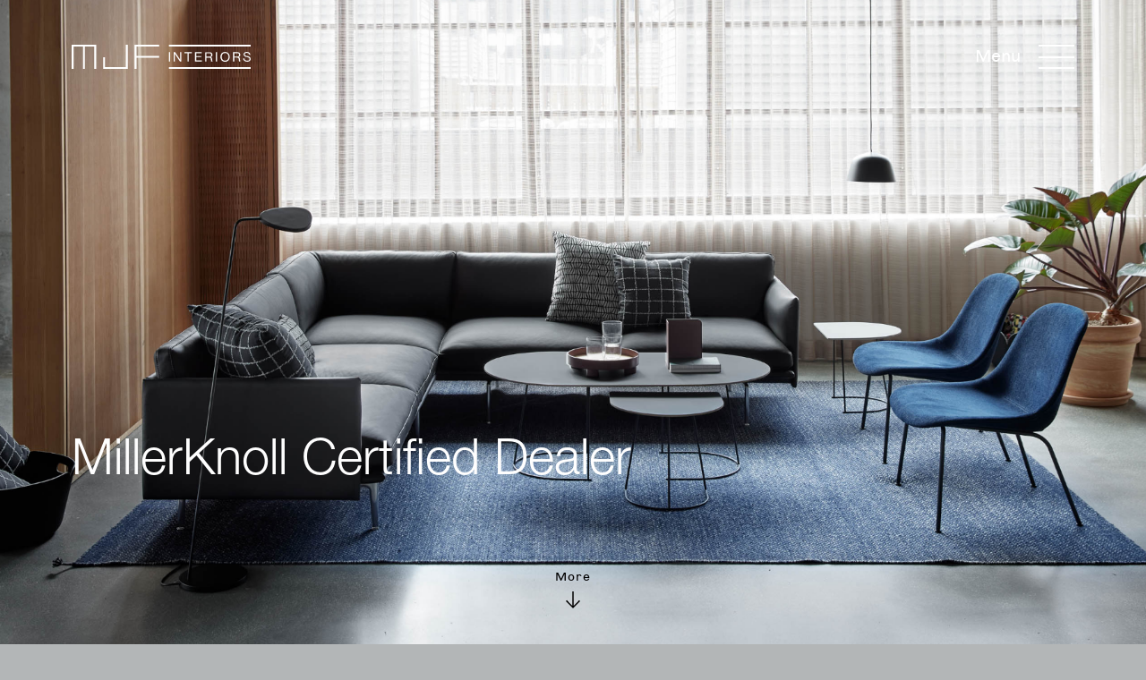

--- FILE ---
content_type: text/html; charset=UTF-8
request_url: https://www.mjfinteriors.ie/millerknoll/
body_size: 13115
content:
<!DOCTYPE html><html lang="en" dir="ltr"><head>
<meta name="generator" content="SeeCMS - seecms.net" /> <meta name="description" content="MillerKnoll is a collective of dynamic brands that comes together to design the world we live in. Get in touch to talk about your project." /> <meta name="keywords" /> <meta name="viewport" content="width=device-width, initial-scale=1" /> <meta property="og:description" content="MillerKnoll is a collective of dynamic brands that comes together to design the world we live in. Get in touch to talk about your project." /> <meta name="web_author" content="See Green, seegreen.uk" /> <meta name="mobile-web-app-capable" content="yes" /> <meta name="format-detection" content="telephone=no" /> <meta name="apple-mobile-web-app-title" content="MJF Interiors" /> <meta name="apple-mobile-web-app-capable" content="yes" /> <meta name="apple-mobile-web-app-status-bar-style" content="default" /> <meta name="og:type" content="website" /> <meta name="og:url" /> <meta name="og:title" content="MillerKnoll" /> <meta name="og:image" content="https://www.mjfinteriors.ie/images/web-app-icons/apple-touch-icons/200x200.png?v=2" /> <meta name="og:site_name" content="MJF Interiors" /> <meta name="og:locale" content="en_GB" /> <meta name="twitter:card" content="summary" /> <meta name="twitter:site" content="@ACCOUNT_HERE" /> <meta name="twitter:url" /> <meta name="twitter:title" content="MillerKnoll" /> <meta name="twitter:description" content="MillerKnoll is a collective of dynamic brands that comes together to design the world we live in. Get in touch to talk about your project." /> <meta name="twitter:image" content="https://www.mjfinteriors.ie/images/web-app-icons/apple-touch-icons/200x200.png?v=2" />
<meta charset="UTF-8">
<title>MillerKnoll Certified Dealer | MJF Interiors</title>
<link href="/css/default.min.css?v=128" type="text/css" media="all" rel="stylesheet">
<link href="/css/slick.min.css?v=2" type="text/css" media="screen" rel="stylesheet">
<link href="/css/fontawesome.min.css?v=2" type="text/css" media="screen" rel="stylesheet">
<link href="/css/animations.min.css?v=2" type="text/css" media="screen" rel="stylesheet">
<link href="/css/OverlayScrollbars.min.css?v=2" type="text/css" media="screen" rel="stylesheet">
<script type="text/javascript" src="/js/jquery.min.js?v=2"></script>
<script type="text/javascript"> var rootURL = ''; </script>
<script type="text/javascript" src="/js/slick.min.js?v=2"></script>
<script type="text/javascript" src="/js/modernizr.js?v=2"></script>
<script type="text/javascript" src="/js/jquery.matchHeight.min.js?v=2"></script>
<script type="text/javascript" src="/js/jquery.overlayScrollbars.min.js?v=2"></script>
<script type="text/javascript" src="/js/js.min.js?v=21"></script>
<script defer="defer" type="text/javascript" src="/seecms/js/public.js?v=2"></script>
<link rel="icon" type="image/svg+xml" href="/images/svgs/favicon.svg?v=3"><link rel="icon" type="image/png" href="/images/favicon.png?v=3"><link rel="apple-touch-icon" href="/images/web-app-icons/apple-touch-icons/200x200.png">
<script>(function(i,s,o,g,r,a,m){i['GoogleAnalyticsObject']=r;i[r]=i[r]||function(){(i[r].q=i[r].q||[]).push(arguments)},i[r].l=1*new Date();a=s.createElement(o),m=s.getElementsByTagName(o)[0];a.async=1;a.src=g;m.parentNode.insertBefore(a,m)})(window,document,'script','//www.google-analytics.com/analytics.js','ga');ga('create', 'UA-226965880-1', 'auto');ga('send', 'pageview');</script><script>"undefined"!=typeof jQuery&&jQuery(document).ready(function(t){var e=/\.(zip|exe|pdf|doc*|xls*|ppt*|mp3)$/i,r="";null!=jQuery("base").attr("href")&&(r=jQuery("base").attr("href")),jQuery("a").each(function(){var t=jQuery(this).attr("href");t&&t.match(/^https?\:/i)&&!t.match(document.domain)?jQuery(this).click(function(){var e=t.replace(/^https?\:\/\//i,"");if(ga("send","event","External","Click",e),null!=jQuery(this).attr("target")&&"_blank"!=jQuery(this).attr("target").toLowerCase())return setTimeout(function(){location.href=t},200),!1}):t&&t.match(/^mailto\:/i)?jQuery(this).click(function(){var e=t.replace(/^mailto\:/i,"");ga("send","event","Email","Click",e)}):t&&t.match(e)&&jQuery(this).click(function(){var e=/[.]/.exec(t)?/[^.]+$/.exec(t):void 0;if(ga("send","Download","Click-"+e,t),null!=jQuery(this).attr("target")&&"_blank"!=jQuery(this).attr("target").toLowerCase())return setTimeout(function(){location.href=r+t},200),!1})})});</script></head>
<body class="p70"><!-- 9dc63c36e68e060be7bc1a179df83a60 --><div class="wrap millerknoll"><header class="header-wrap"><div class="header"><div class="left"><a href="/" class="logo" title="MJF Interiors"></a></div><div class="right"><div class="menubutton"><p>Menu</p><div class="icon"><span></span><span></span><span></span><span></span></div></div></div></div></header><div class="supermenu"><div class="nav"><ul role="navigation" class="mainnav"><li id="home"><a href="/">Home</a></li><li id="aboutus"><a href="/about-us/">About us</a></li><li id="sustainability"><a href="/sustainability/">Sustainability</a></li><li id="projects"><a href="/projects/">Projects</a></li><li id="interiorsportfolio"><a href="/interiors-portfolio/">Interiors Portfolio</a><ul class="sidenav"><li id="workplacefurniture"><a href="/interiors-portfolio/workplace-furniture/">Workplace Furniture</a></li><li id="collaborationfurniture"><a href="/interiors-portfolio/collaboration-furniture/">Collaboration Furniture</a></li><li id="bespokefurniture"><a href="/interiors-portfolio/bespoke-furniture/">Bespoke Furniture</a></li></ul></li><li id="contractservices"><a href="/contract-services6/">Contract Services</a><ul class="sidenav"><li id="contracting"><a href="/contract-portfolio/contracting/">Contracting</a></li><li id="glazing"><a href="/portfolio/glazing/">Glazing</a></li><li id="skyfold"><a href="/contract-portfolio/skyfold/">Skyfold</a></li><li id="foldingwalls"><a href="/portfolio/folding-walls/">Folding Walls</a></li></ul></li><li id="millerknoll" class="selected"><a href="/millerknoll/">MillerKnoll</a></li><li id="getintouch"><a href="/get-in-touch/">Get in touch</a></li></ul></div></div><div class="bannersblock"><div class="banners"><div class="banner"><picture><source srcset="/images/uploads/img-12-379.png" media="(max-width: 667px)"><img src="/images/uploads/img-5-379.png" alt="sofa" /></picture><div class="inner"><div class="block animatedParent animateOnce"><div class="text h1 animated fadeInLeftShort"><h1 class="whitetext normal">MillerKnoll Certified Dealer</h1></div></div></div></div><a href="#" class="more">More<span></span></a></div></div><div class="content-wrap black partnerlogos fours" data-id="startpoint"><div class="content"><div class="left animatedParent animateOnce"><div class="animated fadeInRightShort"><h2>MillerKnoll brands</h2>
<p>MillerKnoll is a collective of dynamic brands that comes together to design the world we live in. We design for the good of humankind, shaping a future that’s more sustainable, caring, and beautiful for all people and our planet. Our collective takes a purpose-driven approach to designing modern, insight-led solutions with the ability to deliver globally.</p></div></div><div class="clear"></div><div class="logos animatedParent animateOnce" data-sequence="200"><span class="logos-container"><div class="logo animated fadeInUpShort" data-id="1"><a href="http://www.hermanmiller.com/en_eur/" target="_blank"><img src="/images/uploads/img-15-221.png" alt="hermanmiller-logo-white" /></a></div><div class="logo animated fadeInUpShort" data-id="2"><a href="https://hay.dk/en-ie" target="_blank"><img src="/images/uploads/img-15-18.png" alt="hay" /></a></div><div class="logo animated fadeInUpShort" data-id="3"><a href="https://www.knoll.com/discover-knoll/designers" target="_blank"><img src="/images/uploads/img-15-17.png" alt="knoll" /></a></div><div class="logo animated fadeInUpShort" data-id="4"><a href="https://www.knoll.com/shop-textiles" target="_blank"><img src="/images/uploads/img-15-380.png" alt="KnollTextiles_white" /></a></div><div class="logo animated fadeInUpShort" data-id="5"><a href="https://www.datesweiser.com/" target="_blank"><img src="/images/uploads/img-15-375.png" alt="DatesWeiser" /></a></div><div class="logo animated fadeInUpShort" data-id="6"><a href="https://www.fully.com/en-eu/" target="_blank"><img src="/images/uploads/img-15-376.png" alt="Fully" /></a></div><div class="logo animated fadeInUpShort" data-id="7"><a href="https://www.edelmanleather.com/" target="_blank"><img src="/images/uploads/img-15-374.png" alt="Edelman" /></a></div><div class="logo animated fadeInUpShort" data-id="8"><a href="https://www.geiger.com/" target="_blank"><img src="/images/uploads/img-15-381.png" alt="geiger-logo-white-digital" /></a></div><div class="logo animated fadeInUpShort" data-id="9"><a href="https://www.hollyhunt.com/" target="_blank"><img src="/images/uploads/img-15-373.png" alt="HollyHunt" /></a></div></span><span class="logos-container"><div class="logo animated fadeInUpShort" data-id="10"><a href="https://maarslivingwalls.com/" target="_blank"><img src="/images/uploads/img-15-377.png" alt="maarslivingwalls-logo-lockup-color-digital" /></a></div><div class="logo animated fadeInUpShort" data-id="11"><a href="https://www.maharam.com/" target="_blank"><img src="/images/uploads/img-15-20.png" alt="Maharam" /></a></div><div class="logo animated fadeInUpShort" data-id="12"><a href="https://www.spinneybeck.com/" target="_blank"><img src="/images/uploads/img-15-372.png" alt="Spinneybeck-FilzFelt" /></a></div><div class="logo animated fadeInUpShort" data-id="13"><a href="https://www.naughtone.com/" target="_blank"><img src="/images/uploads/img-15-21.png" alt="naughtone" /></a></div><div class="logo animated fadeInUpShort" data-id="14"><a href="https://www.muuto.com" target="_blank"><img src="/images/uploads/img-15-19.png" alt="muuto" /></a></div><div class="logo animated fadeInUpShort" data-id="15"><a href="https://www.colebrookbossonsaunders.com/" target="_blank"><img src="/images/uploads/img-15-382.png" alt="CBS_logo_LTD White" /></a></div><div class="logo animated fadeInUpShort" data-id="16"><a href="https://www.dwr.com/" target="_blank"><img src="/images/uploads/img-15-383.png" alt="design-within-reach-large_2x.de236c45" /></a></div></span></div></div></div><div class="sliderimages"><div class="largefeatureimage"><picture><source srcset="/images/uploads/img-17-385.webp" media="(max-width: 667px)"><img src="/images/uploads/img-8-385.webp" alt="EN_SET_P_20140615_028_P" /></picture></div></div><div class="content-wrap calltoaction animatedParent animateOnce"><div class="content animated fadeInUpShort"><h4 class="black">Contact us</h4><h2><a href="/get-in-touch/">Get in touch to talk about a future project</a></h2></div></div><footer class="footer-wrap"><div class="footer"><a href="/" class="logo"></a><a class="millerknolllogo desktop"></a><div class="top"><div class="columns"><div class="col col1"><p class="address"><strong>Dublin Office</strong><br/>50 Pembroke Road<br />
Ballsbridge<br />
Dublin<br />
D04 R2X3<br />
Ireland</p><p class="nopadding nolink"><span class="white"><a href="tel:+35315925050">Call us +353 1 592 5050</a></span></p><p class="nopadding underlinedbutton"><span class="white"><a href="mailto:dublin@mjfinteriors.ie">dublin@mjfinteriors.ie</a></span></p></div><div class="col col2"><p class="address"><strong>Dublin Showroom</strong><br/>109a Baggot St Lower <br />
D02 V580<br />
Dublin<br />
Ireland</p><p class="nopadding nolink"><span class="white"><a href="tel:+35315925050">Call us +353 1 592 5050</a></span></p><p class="nopadding underlinedbutton"><span class="white"><a href="mailto:dublin@mjfinteriors.ie  ">dublin@mjfinteriors.ie  </a></span></p></div><div class="col col3"><p class="address"><strong>London Studio</strong><br/>112-114 Goswell Road<br />
London<br />
EC1V 7DH<br />
England</p><p class="nopadding nolink"><span class="white"><a href="tel:+4402078707520">Call us +44 0207 870 7520</a></span></p><p class="nopadding underlinedbutton"><span class="white"><a href="mailto:london@mjf-interiors.com">london@mjf-interiors.com</a></span></p></div></div></div><div class="bottom"><div class="left"><a class="millerknolllogo mobile"></a></div><div class="right"><p class="socialicons"><a href="https://www.instagram.com/mjfinteriors.ie/?hl=en-gb" target="_blank" rel="external noopener"><i class="fab fa-instagram"></i></a><a href="https://www.linkedin.com/company/mjf-interiors/?originalSubdomain=ie" target="_blank" rel="external noopener"><i class="fab fa-linkedin-in"></i></a></p></div></div></div></footer><div class="bottom-footer-wrap"><div class="bottom-footer"><div class="left"><p><span><a href="/terms-and-conditions/">Terms and conditions</a></span><span>&copy 2026 MJF Interiors</span><span><a target="_blank" href="https://www.cubicstudio.co.uk/">Website design: Cubic</a></span></p></div><div class="right"><p class="scrolltotop"><a href="#">Top of page</a></p></div></div></div><script src="/js/css3-animate-it.min.js"></script></div></body></html>

--- FILE ---
content_type: text/css
request_url: https://www.mjfinteriors.ie/css/default.min.css?v=128
body_size: 57172
content:
@charset "UTF-8";@import url("https://fast.fonts.net/t/1.css?apiType=css&projectid=c94fedf4-c545-4b57-be92-64724dd90b80");@font-face{font-family:"Helvetica Neue LT W05_45 Light";src:url("../fonts/f9c5199e-a996-4c08-9042-1eb845bb7495.woff2") format("woff2"),url("../fonts/2a34f1f8-d701-4949-b12d-133c1c2636eb.woff") format("woff");font-display:swap;}@font-face{font-family:"Helvetica Neue LT W05_55 Roman";src:url("../fonts/08b57253-2e0d-4c12-9c57-107f6c67bc49.woff2") format("woff2"),url("../fonts/08edde9d-c27b-4731-a27f-d6cd9b01cd06.woff") format("woff");font-display:swap;}@font-face{font-family:"Helvetica Neue LT W05_65 Medium";src:url("../fonts/240c57a0-fdce-440d-9ce3-85e0cb56f470.woff2") format("woff2"),url("../fonts/7802e576-2ffa-4f22-a409-534355fbea79.woff") format("woff");font-display:swap;}@font-face{font-family:"Tarnac Sans Regular";src:url("../fonts/TarnacSans-Regular.woff2") format("woff2"),url("../fonts/TarnacSans-Regular.woff") format("woff");font-display:swap;}html{margin:0;padding:0;}body{font-family:"Helvetica Neue LT W05_45 Light",arial,sans-serif;font-weight:normal;font-size:100%;font-style:normal;margin:0;padding:0;position:relative;overflow-x:hidden;overflow-y:overlay;background:#b3b6b7;}body.noscroll{height:100%;overflow:hidden;}hr{width:100%;height:1px;background:#cccccc;border:none;margin:10px auto;clear:both;}img{display:block;margin:0;outline:none;padding:0;max-width:100%;width:auto;}img.seecmsimagedefault,img.seecmsimagedefaultundefined{display:inline-block;margin:0 0 20px 0!important;}img.seecmsimageleft,img.seecmsimageleftundefined{float:left;margin:0 20px 20px 0!important;}img.seecmsimageright,img.seecmsimagerightundefined{float:right;margin:0 0 20px 20px!important;}img.seecmsimagecentre,img.seecmsimagecentreundefined{display:block;margin:0 auto;}p,h1,h2,h3,h4,li{margin:0;padding:0;line-height:160%;color:#000000;font-style:normal;font-weight:normal;font-size:1.25em;}p{padding:0 0 20px 0;}ul,ol{margin:0 0 20px 20px;padding:0;}li p{padding:0;}li li,li p{font-size:100%;}strong{font-weight:normal;font-family:"Helvetica Neue LT W05_65 Medium";}a{text-decoration:none;color:#000000;}a:hover{color:#000000;text-decoration:underline;}a img{border:none;outline:none;}*{-webkit-print-color-adjust:exact;}label{color:#000000;font-size:100%;}sup{font-size:70%;line-height:110%;padding:0 0 10px 0;margin:0;font-weight:normal;color:#000000;}ul li{list-style:none;padding:0 0 0 25px;position:relative;}ul li:before{content:"";width:13px;height:1px;background:#000000;position:absolute;top:12px;left:0;visibility:visible;display:block;}ul{padding:0;margin:0 0 20px 0;}p.seeformerrors{color:red;}.required{font-weight:500;margin-left:8px;color:red;}.floatleft{float:left;}.floatright{float:right;}.textright{text-align:right;}.textleft{text-align:left;}.textcenter{text-align:center;}.os-theme-dark>.os-scrollbar-vertical,.os-theme-light>.os-scrollbar-vertical{width:18px!important;background:rgba(255,255,255,.3)!important;}.os-theme-dark>.os-scrollbar,.os-theme-light>.os-scrollbar{padding:5px!important;}.os-theme-dark>.os-scrollbar>.os-scrollbar-track>.os-scrollbar-handle{background:rgba(0,0,0,.8)!important;}.col1,.col2,.col3,.col4,.left,.right{display:block;float:left;min-height:5px;}div:after,form:after,ul:after,input:after,section:after,article:after,header:after,footer:after,nav:after,aside:after,hgroup:after{clear:both;content:"";display:block;height:0;visibility:hidden;}section,article,header,footer,nav,aside,hgroup{display:block;}table{width:100%;margin:0 0 20px 0;border:0!important;border-collapse:separate!important;border-spacing:2px!important;}table th{padding:10px;font-size:100%;color:#ffffff;background:#000000;font-weight:normal;border-collapse:separate!important;text-align:left;border:0!important;border-spacing:2px!important;}table td{padding:10px;font-size:100%;color:#000000;background:#f1f1f1;font-weight:normal;border-collapse:separate!important;text-align:left;border:0!important;border-spacing:2px!important;}table th p,table td p{font-size:100%;padding:0;}table th a{color:#ffffff!important;}input[type="text"],input[type="password"],input[type="email"],textarea,select,button,input[type="tel"]{width:100%;padding:0 10px;box-sizing:border-box;height:60px;background:#ffffff;border:1px solid #ffffff;margin:0 0 10px 0;outline:none;resize:none;font-family:"Helvetica Neue LT W05_45 Light",arial,sans-serif;font-weight:normal;font-size:90%;color:#9a9a9a;}input:-webkit-autofill{-webkit-box-shadow:0 0 0 1000px #ffffff inset;-webkit-text-fill-color:#9a9a9a;}textarea{height:130px;padding:10px;}input[type="checkbox"]{width:15px;height:15px;float:left;margin:0 10px 0 0;}input[type="text"],input[type="email"],input[type="submit"],textarea,button,input[type="password"],input[type="button"]{-webkit-appearance:none;-moz-appearance:none;appearance:none;border-radius:0;}input[type="submit"],button,input[type="button"]{cursor:pointer;width:auto;outline:none;border:none;text-transform:none;background:none;padding:0 35px 0 0;height:40px;color:#000000;font-size:1.125em;font-family:"Tarnac Sans Regular";font-weight:normal;border-radius:0;position:relative;letter-spacing:1px;transition:all .3s ease;}select{-webkit-appearance:none;background-image:linear-gradient(45deg,transparent 50%,gray 50%),linear-gradient(135deg,gray 50%,transparent 50%);background-position:calc(100% - 20px) center,calc(100% - 15px) center;background-size:5px 5px,5px 5px;background-repeat:no-repeat}.submitbutton{position:relative;display:inline-block;margin:30px 0;}.submitbutton:after{position:absolute;top:50%;transform:translate(0,-50%);-webkit-transform:translate(0,-50%);-moz-transform:translate(0,-50%);-ms-transform:translate(0,-50%);-o-transform:translate(0,-50%);right:0;color:#000000;width:18px;height:12px;background:url(../images/svgs/arrow.svg) no-repeat 0 0;background-size:100%;content:"";visibility:visible;display:block;}.submitbutton:before{position:absolute;bottom:5px;left:0;color:#000000;width:68px;height:1px;background:#000000;content:"";visibility:visible;display:block;}.submitbutton:hover input[type="submit"]{color:#d7a157;}.slick-slide{outline:none!important;}.embed-container{position:relative;padding-bottom:56.25%;height:0;overflow:hidden;max-width:100%;}.embed-container iframe,.embed-container object,.embed-container embed{position:absolute;top:0;left:0;width:100%;height:100%;}.slick-slide div{display:block!important;}.cmsform p{padding:0;}.cmsform p.fieldname{padding:0 0 5px 0;}.cmsform p.fieldoption{padding:0 0 20px 0;}.cmsform p.fieldoption .notes{font-style:italic;}.cmsform input,.cmsform select,.cmsform textarea{margin:0 0 5px 0;}.cmsform input[type="checkbox"]{margin:0 10px 0 0;}.cmsform input[type="submit"]{margin:15px 0;}.cmsform .errors p{color:red!important;padding:0 0 20px 0;}.sc-fb p{padding:0;}.sc-fb p.sc-fb-field-radio{padding:0 0 5px 0;}.sc-fb .sc-fb-field-name{padding:0 0 5px 0;}.sc-fb .sc-fb-field-option{padding:0 0 20px 0;}.sc-fb .sc-fb-field-option .sc-fb-field-notes{font-style:italic;}.sc-fb input,.sc-fb select,.sc-fb textarea{margin:0 0 5px 0;}.sc-fb input[type="checkbox"],.sc-fb input[type="radio"]{margin:0 10px 0 0;float:none;}.sc-fb input[type="submit"]{margin:15px 0;}.sc-fb .sc-fb-submit-errors{color:red!important;padding:0 0 20px 0;}.sc-fb .sc-fb-field-error{color:red!important;float:right;}.sc-fb .sc-fb-field-required{color:red;margin-left:8px;font-weight:600;}.sc-fb .sc-fb-required-desc{float:right;}.searchresult h3 img{width:auto;float:left;margin:0 10px 0 0;}.allclickable{cursor:pointer;}.nomarginbottom{margin-bottom:0!important;}.nopaddingtop{padding-top:0!important;}.nopadding{padding:0!important;}.nopaddingbottom{padding-bottom:0!important;}.clear{clear:both;}.sitemap ul ul{margin:0 0 0 20px;}.form{padding:30px 50px 0 0;}.form .row.thirds,.form .row.halves{width:102%;margin-left:-2%;}.form .row.thirds .input{float:left;width:31.3%;margin:0 0 0 2%;}.form .row.halves .input{float:left;width:48%;margin:0 0 0 2%;}.form .disclaimer{padding:0;font-size:80%;max-width:480px;}h1,h2,h3,h4{padding:0 0 20px 0;font-weight:normal;line-height:110%;}h1{font-size:350%;}h2{font-size:2.6em;line-height:120%;padding:0 0 30px 0;}h3{font-size:190%;color:#000000;}h1.small,h4{color:#d7a157;font-size:1.125em;padding:0 0 30px 0;font-family:"Tarnac Sans Regular";letter-spacing:1px;}h4.black{color:#000000;}.underlinedbutton{padding-top:5px;font-size:1.125em;}.underlinedbutton a{text-decoration:none;color:#000000;display:inline-block;padding:0 0 2px 0;position:relative;font-family:"Tarnac Sans Regular";transition:all .5s ease;letter-spacing:1px;}.underlinedbutton a:after{display:block;width:100%;height:1px;content:"";background:#000000;visibility:visible;position:absolute;bottom:0;left:0;transition:all .5s ease;}.underlinedbutton a:hover{color:#9a9a9a;}.underlinedbutton a:hover:after{background:#9a9a9a;}.underlinedbutton .grey a{color:#9a9a9a;}.underlinedbutton .grey a:after{background:#9a9a9a;}.underlinedbutton .grey a:hover{color:#000000;}.underlinedbutton .grey a:hover:after{background:#000000;}.underlinedbutton .lightgrey a{color:#b3b6b7;}.underlinedbutton .lightgrey a:after{background:#b3b6b7;}.underlinedbutton .lightgrey a:hover{color:#d7a157;}.underlinedbutton .lightgrey a:hover:after{background:#d7a157;}.underlinedbutton .white a{color:#ffffff;}.underlinedbutton .white a:after{background:#ffffff;}.underlinedbutton .white a:hover a{color:#ffffff;}.underlinedbutton .white a:hover:after{background:#d7a157;}.underlinedbutton .gold a{color:#d7a157;}.underlinedbutton .gold a:after{background:#d7a157;}.underlinedbutton .gold a:hover{color:#ffffff;}.arrowbutton{font-size:1.125em;font-family:"Tarnac Sans Regular";letter-spacing:1px;}.arrowbutton a{display:inline-block;padding:0 40px 0 0;text-decoration:none;color:#000000;position:relative;}.arrowbutton a:after{position:absolute;top:50%;transform:translate(0,-50%);-webkit-transform:translate(0,-50%);-moz-transform:translate(0,-50%);-ms-transform:translate(0,-50%);-o-transform:translate(0,-50%);right:0;color:#000000;width:21px;height:14px;background:url(../images/svgs/arrow.svg) no-repeat 0 0;background-size:100%;content:"";visibility:visible;display:block;}.arrowbutton a:hover{color:#b3b6b7;}.arrowbutton a:hover:after{background:url(../images/svgs/arrow-lightgrey.svg) no-repeat 0 0;background-size:100%;}.arrowbutton .opp a{padding:0 0 0 60px;}.arrowbutton .opp a:after{right:auto;left:0;background:url(../images/svgs/arrow-opp.svg) no-repeat 0 0;background-size:100%;}.arrowbutton .opp a:hover:after{background:url(../images/svgs/arrow-opp-lightgrey.svg) no-repeat 0 0;background-size:100%;}.arrowbutton .lightgrey a{color:#b3b6b7;}.arrowbutton .lightgrey a:after{background:url(../images/svgs/arrow-lightgrey.svg) no-repeat 0 0;background-size:100%;}.arrowbutton .lightgrey.opp a:after{background:url(../images/svgs/arrow-opp-lightgrey.svg) no-repeat 0 0;background-size:100%;}.roundedbutton a{transition:all 1s ease;display:block;padding:20px 50px;border:1px solid #000000;border-radius:50px;text-decoration:none;color:#000000;margin:0 5px;font-family:"Tarnac Sans Regular";box-sizing:border-box;}.roundedbutton a:hover{background:#000000;color:#ffffff;}.nolink a{color:#000000;text-decoration:none;}.nolink a:hover{color:#9a9a9a;}.nolink .white a{color:#ffffff;}.nolink .white a:hover{color:#9a9a9a;}.ui-widget-overlay.ui-front{display:none!important;}.goldtext{color:#d7a157!important;}.whitetext{color:#ffffff!important;}.blacktext{color:#000000!important;}.header-wrap{background:none;position:absolute;top:0;left:0;width:100%;padding:0 80px;box-sizing:border-box;z-index:2000;height:0;transition:all .4s ease;-webkit-transition:all .4s ease;-moz-transition:all .4s ease;-ms-transition:all .4s ease;-o-transition:all .4s ease;}.header-wrap.is-hidden{top:-100%;opacity:0;transition-duration:2s;}.header-wrap.is-visible{background:rgba(255,255,255,.8);opacity:1;position:fixed;height:auto;}.header-wrap.is-visible .header{padding:50px 0 25px 0;height:auto;}.header-wrap.is-visible .header a.logo{background:url(../images/svgs/logo-black.svg) no-repeat 0 0;background-size:100%;}.header-wrap.is-visible .menubutton p{color:#000000;}.header-wrap.is-visible .menubutton .icon span{background:#000000;}.header{max-width:1540px;width:100%;margin:0 auto;padding:50px 0 0 0;height:0;}.header .left{float:left;width:200px;}.header .right{float:right;width:130px;text-align:right;}.header a.logo{display:block;width:100%;height:29px;background:url(../images/svgs/logo-black.svg) no-repeat 0 0;background-size:100%;}.menubutton{cursor:pointer;}.menubutton p{color:#000000;display:inline-block;padding:0 20px 0 0;font-family:"Tarnac Sans Regular";transition:all 1s ease;line-height:1.2;}.menubutton .icon{width:40px;height:33px;position:relative;margin:0;float:right;-webkit-transform:rotate(0deg);-moz-transform:rotate(0deg);-o-transform:rotate(0deg);transform:rotate(0deg);-webkit-transition:.5s ease-in-out;-moz-transition:.5s ease-in-out;-o-transition:.5s ease-in-out;transition:.5s ease-in-out;cursor:pointer;}.menubutton .icon span{display:block;position:absolute;height:2px;width:100%;background:#000000;border-radius:0;opacity:1;left:0;-webkit-transform:rotate(0deg);-moz-transform:rotate(0deg);-o-transform:rotate(0deg);transform:rotate(0deg);-webkit-transition:.25s ease-in-out;-moz-transition:.25s ease-in-out;-o-transition:.25s ease-in-out;transition:.25s ease-in-out;}.menubutton .icon span:nth-child(1){top:0;}.menubutton .icon span:nth-child(2),.menubutton .icon span:nth-child(3){top:13px;}.menubutton .icon span:nth-child(4){top:25px;}.menubutton.open .icon span:nth-child(1){top:12px;width:0;left:50%;}.menubutton.open .icon span:nth-child(2){-webkit-transform:rotate(45deg);-moz-transform:rotate(45deg);-o-transform:rotate(45deg);transform:rotate(45deg);}.menubutton.open .icon span:nth-child(3){-webkit-transform:rotate(-45deg);-moz-transform:rotate(-45deg);-o-transform:rotate(-45deg);transform:rotate(-45deg);}.menubutton.open .icon span:nth-child(4){top:12px;width:0;left:50%;}.supermenuopen .menubutton p{color:#ffffff;}.supermenuopen .menubutton .icon span{background:#ffffff;}.supermenu{position:fixed;top:0;right:-100%;width:65%;height:100vh;background:#000000;z-index:1999;opacity:0;transition:all 1s ease;}.supermenu.open{right:0;opacity:1;}.nav{padding:160px 120px 120px 120px;}.nav ul{margin:0;padding:0;width:100%;display:block;}.nav li{list-style:none;padding:0;display:block;font-size:320%;transition:all 1s ease;line-height:130%;}.nav li a{text-decoration:none;color:#ffffff;transition:all .2s ease;}.nav li.selected a,.nav li:hover a{color:#d7a157;}.nav li:hover{padding:0 0 0 20px;}.nav li:before{display:none;}.nav li.selected{padding:0 0 0 20px}.nav>ul>li.selected{padding:0 0 0 20px}.nav #portfolio{padding:0!important;}.nav #portfolio>a:hover{padding:0 0 0 20px!important;}.nav #portfolio.selected .sidenav{display:block;}.nav ul.mainnav{width:50%;float:right;}.nav .sidenav{position:absolute;top:0;left:-100%;margin:0 40px 0 0;display:none;width:calc(100% - 40px)}.nav .sidenav li{font-size:70%;}.nav .sidenav li:not(.selected) a{color:#ffffff}.nav .sidenav li:not(.selected):hover a{color:#d7a157}.nav .sidenav li.selected{padding:0 0 0 20px}.introbanner .content{padding:240px 0 140px 0;position:relative;}.introbanner .content h1{padding:0 200px 0 0;}.introbanner .content .arrowbutton{padding:0;position:absolute;top:257px;right:0;}.introbanner.withimage{position:relative;}.introbanner.withimage .image{position:absolute;top:0;right:0;height:100%;background:#cccccc;width:34%;}.introbanner.withimage .image img{width:100%;height:100%;object-fit:cover;}.editable21{padding:40px 0 0;}.bannersblock{position:relative;z-index:999;}.bannersblock p.editbar{text-align:center;}.banners{position:relative;overflow:hidden;}.banners .banner{width:100%;position:relative;height:100vh;}.banners .banner.video{cursor:url(../images/hover-play.png?v=5),auto;}.banners .banner.video.videoplayed{cursor:url(../images/hover-pause.png?v=5),auto;}.banners .banner img{width:100%;height:100%;object-fit:cover;opacity:1;position:absolute;top:0;left:0;z-index:2;}.banners .banner .videoblock,.banners .banner .videoblock video{position:absolute;top:0;left:0;width:100%;height:100%;z-index:1;object-fit:cover;}.banners .banner .inner{position:absolute;bottom:180px;left:0;right:0;box-sizing:border-box;padding:0 80px;width:100%;z-index:3;opacity:1;}.banners .banner.clicked .inner,.banners .banner.clicked .overlay,.banners .banner.clicked img{opacity:0;}.banners .banner .inner .block{max-width:1540px;width:100%;margin:0 auto;}.banners .banner .inner .block .text{float:left;max-width:600px;width:100%;}.millerknoll .banners .banner .inner .block .text{max-width:445px}.banners .banner .inner .block .text.h1{max-width:800px;}.banners .banner .inner .block .text h1,.banners .banner .inner .block .text h2{font-size:350%;color:#000000;padding:0;font-family:"Helvetica Neue LT W05_45 Light";}.banners .banner .inner .block .text .large{font-size:1000%;padding:0;line-height:85%;}.banners .banner .overlay{position:absolute;top:0;left:0;width:100%;height:100%;background:#000000;opacity:.8;z-index:2;}.banners .more,.introbanner .content .more{position:absolute;bottom:40px;left:0;right:0;margin:0 auto;padding:0 0 26px 0;font-size:90%;width:181px;text-align:center;color:#d7a157;z-index:5;font-family:"Tarnac Sans Regular";letter-spacing:1px;cursor:pointer;text-decoration:none;}.millerknoll .banners .more{color:#000000}.millerknoll .banners .more span{background:url(../images/svgs/scroll-arrow-black.svg) no-repeat 0 0;}.p2 .banners .more{color:#000000;}.p2 .banners .more span{background:url(../images/svgs/scroll-arrow-black.svg) no-repeat 0 0;}.banners .more span,.introbanner .content .more span{width:16px;height:19px;background:url(../images/svgs/scroll-arrow.svg) no-repeat 0 0;background-size:100%;position:absolute;bottom:0;left:0;right:0;margin:0 auto;display:block;visibility:visible;}.banners .banner .overlay,.banners .banner .inner,.banners .banner img,.banners .banner .videocontrols{transition:all 1s ease;}.banners .banner .videocontrols{position:absolute;top:46px;right:0;z-index:20;left:0;margin:0 auto;max-width:1700px;padding:0 80px;width:100%;box-sizing:border-box;opacity:0;}.banners .banner.clicked .videocontrols{opacity:1;}.banners .banner .videocontrols button{width:30px;height:30px;display:inline-block;background:url(../images/svgs/sound-on.svg) no-repeat 0 0;background-size:100%;margin:3px 0 0 0;padding:0;outline:none;border:none;cursor:pointer;text-indent:-9999px;}.banners .banner .videocontrols button.muted{background:url(../images/svgs/sound-off.svg) no-repeat 0 0;background-size:100%;}.banners .banner .videocontrols .innerblock{text-align:right;padding:0 130px 0 0;}.banners .banner .videocontrols .icon{vertical-align:top;width:21px;height:21px;position:relative;margin:0 30px 0 0;display:inline-block;-webkit-transform:rotate(0deg);-moz-transform:rotate(0deg);-o-transform:rotate(0deg);transform:rotate(0deg);-webkit-transition:.5s ease-in-out;-moz-transition:.5s ease-in-out;-o-transition:.5s ease-in-out;transition:.5s ease-in-out;cursor:pointer;}.banners .banner .videocontrols .icon span,.banners .banner .videocontrols .icon span,.banners .banner .videocontrols .icon span{display:block;position:absolute;height:3px;width:100%;background:#ffffff;border-radius:0;opacity:1;left:0;-webkit-transform:rotate(0deg);-moz-transform:rotate(0deg);-o-transform:rotate(0deg);transform:rotate(0deg);-webkit-transition:.25s ease-in-out;-moz-transition:.25s ease-in-out;-o-transition:.25s ease-in-out;transition:.25s ease-in-out;}.banners .banner .videocontrols .icon span:nth-child(1){top:0;}.banners .banner .videocontrols .icon span:nth-child(2),.banners .banner .videocontrols .icon span:nth-child(3){top:16px;}.banners .banner .videocontrols .icon span:nth-child(4){top:32px;}.banners .banner .videocontrols .icon.open span:nth-child(1){top:16px;width:0;left:50%;}.banners .banner .videocontrols .icon.open span:nth-child(2){-webkit-transform:rotate(45deg);-moz-transform:rotate(45deg);-o-transform:rotate(45deg);transform:rotate(45deg);}.banners .banner .videocontrols .icon.open span:nth-child(3){-webkit-transform:rotate(-45deg);-moz-transform:rotate(-45deg);-o-transform:rotate(-45deg);transform:rotate(-45deg);}.banners .banner .videocontrols .icon.open span:nth-child(4){top:16px;width:0;left:50%;}.banners .banner .playbutton{width:100px;height:100px;background:url(../images/hover-play.png) no-repeat 0 0;background-size:100%;margin:40px 0 0 0;}.banners .banner .introvideo,.banners .banner .introvideo-responsive,.banners .banner .introimage-responsive{position:absolute;top:0;left:0;z-index:2;width:100%;height:100%;object-fit:cover;}.introvideo-responsive,.introimage-responsive{display:none;}.videopopup{padding:0!important;}.videopopup video{display:block!important;}.content-wrap{background:#ffffff;padding:0 80px;}.content-wrap.black{background:#000000;}.content-wrap.lightgrey{background:#f0f0f1;}.content-wrap.cream{background:#e3e1da;}.content{max-width:1280px;width:100%;padding:170px 0;margin:0 auto;}.content .text{max-width:895px;width:100%;margin:0 auto;}.content .left,.content .right{float:left;width:49.5%;}.content.quarters .left{width:24.5%;}.content.quarters .right{width:74.5%;}.content .right{float:right;}.content .subsection{float:right;max-width:230px;width:100%;}.emptypadding{width:100%;max-width:100%;padding:85px 0;background:#ffffff;}.reducedpadding.content{padding:125px 0;}.content-wrap.withimage{position:relative;}.content-wrap.withimage .content{box-sizing:border-box;}.withimage .image{position:absolute;top:0;right:0;width:50%;height:100%;background:none;}.withimage .image img{width:100%;height:100%;object-fit:cover;}.introcontent .content{max-width:1080px;}.introcontent .content .text{max-width:unset;}.introcontent .content p,.introcontent .content li{font-size:1.4em;}.introcontent .content p.underlinedbutton,.subsection .block p.underlinedbutton,.offices .block p.underlinedbutton{font-size:115%;}.introcontent .content p{max-width:725px;}.introcontent .content h1,.introcontent .content h2,.introcontent .content h3{font-size:3.8em;color:#000000;}.subsection .block{padding:27px 0 0 0;}.subsection .block h4{font-family:"Helvetica Neue LT W05_65 Medium";padding:0 0 7px 0;}.subsection .block p,.subsection .block li{font-size:100%;}.subsection .block li a{color:#ffffff;}.subsection .block:first-child{padding:0;}.black p,.black h1,.black h2,.black h3,.black h4,.black .content .heading h1,.black .content .heading h2,.black .content .heading h3,.black li{color:#ffffff;}.black h1.small,.black .subsection .block h4{color:#d7a157;}.black ul li:before{background:#ffffff;}.black .underlinedbutton .grey a:hover{color:#ffffff;}.black .underlinedbutton .grey a:hover:after{background:#d7a157;}.projects .project{position:relative;}.projects .project img{width:100%;position:absolute;top:0;left:0;height:100%;object-fit:cover;z-index:1;}.projects .project h4,.projects .project h2{color:#ffffff;}.projects .project h2{padding:0;}.projects .project .inner{box-sizing:border-box;padding:0 135px;width:100%;position:relative;z-index:2;}.projects .project .inner .block{max-width:1540px;width:50%;padding:170px 0 220px 0;float:right;}.projects .project .inner .block .text{max-width:1080px;width:100%;text-align:left;margin:0 auto;}.projects .slider .slick-next,.projects .slider .slick-prev{position:absolute;top:50%;left:47px;display:block;width:50px;height:50px;cursor:pointer;border:none;padding:0;margin:0;background:url(../images/svgs/circle-arrow-prev.svg) no-repeat 0 0;background-size:100%;z-index:15;text-indent:-9999px;transform:translate(0,-50%);-webkit-transform:translate(0,-50%);-moz-transform:translate(0,-50%);-ms-transform:translate(0,-50%);-o-transform:translate(0,-50%);}.projects .slider .slick-next{left:auto;background:url(../images/svgs/circle-arrow-next.svg) no-repeat 0 0;background-size:100%;right:47px;}.projects .slider .slick-dots{position:absolute;bottom:55px;left:0;right:0;margin:0 auto;max-width:1700px;width:100%;padding:0 80px;box-sizing:border-box;text-align:center;height:2px;}.projects .slider .slick-dots li{list-style:none;display:inline-block;width:50px;line-height:100%;margin:0 3px;padding:0;}.projects .slider .slick-dots li:before{display:none;}.projects .slider .slick-dots li button{width:100%;height:2px;background:#ffffff;opacity:.6;display:block;margin:0;padding:0;outline:none;border:none;text-indent:-9999px;cursor:pointer;}.projects .slider .slick-dots li.slick-active button,.projects .slider .slick-dots li:hover button{background:#ffffff;opacity:1;}.projectpage .content li{font-size:100%;}.projectpage .content h2{line-height:120%;}.projectpage .content .right{padding:15px 0 0 0;}.projectpage .introbanner .content{padding:285px 0 120px 0;}.projectpage .content p.teamcontacts{font-size:110%;}.projectshare .content{padding:150px 0;}.projectshare .content .right{text-align:right;}.projectshare p{padding:0;font-family:"Tarnac Sans Regular";letter-spacing:1px;font-size:1.125em;}.projectshare .sharebuttons{display:flex;align-items:center;gap:40px;}.projectshare .sharebuttons .roundedbutton{flex-grow:1;display:flex;}.projectshare .sharebuttons .roundedbutton a{display:block;flex-basis:0;flex-grow:1;max-width:fit-content;}.workinvolved{font-family:"Tarnac Sans Regular";padding:20px 0 0 0;font-size:1.125em;color:#d7a157;letter-spacing:1px;}.workinvolved span{display:inline-block;}.workinvolved span.dash{margin:0 10px;}.workinvolved span:last-child .dash{display:none;}.sliderimages{position:relative;background:#ffffff;}.sliderimages .slick-next,.sliderimages .slick-prev{position:absolute;top:50%;left:47px;display:block;width:54px;height:54px;cursor:pointer;border:none;padding:0;margin:0;background:url(../images/svgs/circle-arrow-prev.svg) no-repeat 0 0;background-size:100%;z-index:15;text-indent:-9999px;transform:translate(0,-50%);-webkit-transform:translate(0,-50%);-moz-transform:translate(0,-50%);-ms-transform:translate(0,-50%);-o-transform:translate(0,-50%);}.sliderimages .slick-next{left:auto;background:url(../images/svgs/circle-arrow-next.svg) no-repeat 0 0;background-size:100%;right:47px;}.viewallprojectsbutton .content{padding:90px 0 140px 0;text-align:center;}.viewallprojectsbutton .content .underlinedbutton{font-size:185%;padding:0;}.viewallprojectsbutton .content .underlinedbutton a{font-family:"Helvetica Neue LT W05_45 Light";}.coreexpertise{padding:20px 0;}.largefeatureimage img{width:100%;}#projectgallery .content{padding:0 0 0;}.grid{width:103%;margin-left:-3%;}.grid .box{float:left;width:47%;margin:0 0 70px 3%;}.grid .box img{width:100%;}.grid .box .image{margin:0 0 15px 0;}.grid.four .box{width:22%;}.grid.projectgallery{width:105%;margin-left:-5%;}.grid.projectgallery .box{width:45%;margin:5% 0 0 5%;}.grid.projectgallery .box.first{margin-top:0;}.teammembers{padding:120px 0 0 0;display:flex;flex-wrap:wrap;}.teammembers.teammembersmain{padding:0 0 100px 0;}.teammembers .heading{color:#d7a157;font-size:190%;margin:0 0 0 3%;padding:0 0 40px 0;font-family:"Helvetica Neue LT W05_45 Light";width:100%;letter-spacing:normal;}.teammembers .box{float:none;display:inline-block;vertical-align:top;}.teammembers .box .text h4,.teammembers .box .text p{font-size:120%;padding:0;color:#000000;line-height:130%;}.teammembers .box .text h4{font-family:"Helvetica Neue LT W05_65 Medium";letter-spacing:0;}.teammembers .box p.underlinedbutton{padding:25px 0 0 0;margin-top:auto;}.viewallteammembers.arrowbutton{padding:50px 0 0 0;}.teammembers.sliding{padding:0;}.home .menubutton p,.contactpage .menubutton p,.millerknoll .menubutton p{color:#ffffff;}.home .menubutton .icon span,.contactpage .menubutton .icon span,.millerknoll .menubutton .icon span{background:#ffffff;}.teamprofilepage .maincontent{position:relative;}.home .header a.logo,.contactpage .header a.logo,.millerknoll .header a.logo{background:url(../images/svgs/logo.svg) no-repeat 0 0;background-size:100%}.teamprofilepage .introbanner .content{padding:300px 0 80px 0;}.teamprofilepage .introbanner .content h1{font-size:250%;color:#d7a157;}.teamprofilepage .introbanner .content h2{font-size:250%;padding:0;}.teamprofilepage .maincontent .content{padding:75px 0 190px 0;}.teamprofilepage .content .right{width:30%;}.teamprofilepage .arrowbutton{padding:40px 0 0 0;}.teammembercontactdetails{position:absolute;right:0;top:0;width:34%;padding:75px 80px 0 0;box-sizing:border-box;}.teammembercontactdetails p{padding:0 0 15px 0;font-family:"Tarnac Sans Regular";font-size:1.125em;letter-spacing:1px;}.teammembercontactdetails .socialicons a{color:#9a9a9a;text-decoration:none;display:inline-block;margin:0 10px 0 0;font-size:140%;}.teammembercontactdetails .socialicons a:hover{color:#000000;}.contactpage .introbanner .content h1,.contactpage .introbanner .content h2{font-size:450%;color:#ffffff;padding:0;line-height:100%;}.contactpage .introbanner .content h2{color:#d7a157;}.offices{padding:65px 0 40px 0;}.offices .block{float:left;width:max-content;position:relative;padding:0 0 43px 0;margin:0 7% 20px 0;}.offices .block h4{color:#b3b6b7;font-size:140%;padding:0 0 10px 0;font-family:"Helvetica Neue LT W05_45 Light";letter-spacing:0;}.contactpage .offices .block h4{font-size:170%}.offices .block p{font-size:100%;line-height:140%;padding:0 0 14px 0;}.offices .block p.underlinedbutton{padding:0;position:absolute;bottom:0;left:0;font-size:100%;}.calltoaction .content{text-align:center;padding:180px 0;max-width:1080px;}.calltoaction .content h2{padding:0;line-height:130%;max-width:1180px;width:100%;margin:0 auto;font-size:3em;}.calltoaction .content h2 a{text-decoration:none;color:#000000;}.calltoaction .content h2 a:hover{color:#cccccc;}.isologos{padding:40px 0 0 0;}.isologos .logo{float:left;max-width:150px;margin:0 0 0 30px;}.isologos .logo:first-child{margin:0;}.sustainabilitypage .logos .logo{width:20%;padding-bottom:20%;}.logos .logo a:hover{opacity:.6;}.logos .logo{float:left;width:16.6666%;height:0;padding-bottom:16.666%;position:relative;}.logos .logo img{position:absolute;top:50%;left:0;right:0;margin:0 auto;transform:translate(0,-50%);-webkit-transform:translate(0,-50%);-moz-transform:translate(0,-50%);-ms-transform:translate(0,-50%);-o-transform:translate(0,-50%);max-width:100px;max-height:70px;height:auto;width:auto;}.partnerlogos.fours .logos .logo{width:25%}.partnerlogos.fours .logos .logo img{max-width:none;max-height:none}.partnerlogos .content{padding:200px 0 140px 0;}.sustainabilitypage .partnerlogos .content{padding:170px 0 70px 0;}.policies{padding:20px 0 0 0;margin:0;}.policies li:before{display:none;padding:0;}.policies li a{color:#000000;text-decoration:none;padding:0 0 0 40px;}.policies li{padding:0;margin:0 0 10px 0;}.policies li a:before{width:17px;height:14px;background:url(../images/svgs/arrow.svg) no-repeat 0 0;background-size:100%;top:10px;content:"";position:absolute;left:0;visibility:visible;}.policies li a:hover{color:#d7a157;}.policies li a:hover:before{background:url(../images/svgs/arrow-gold.svg) no-repeat 0 0;background-size:100%;}.projectsubintros{float:right;width:55%;}.projectsubintros .block{float:left;width:50%;padding:0 0 20px 20px;box-sizing:border-box;}.projectsubintros .block h4{padding:0 0 6px 0;color:#000000;font-family:"Helvetica Neue LT W05_65 Medium";font-size:1.25em;line-height:1;letter-spacing:-.5px;}.mainprojects .box .image{margin:0 0 25px 0;overflow:hidden;}.mainprojects .box .image img{transition:all .4s ease;}.mainprojects .box:hover .image img{transform:scale(1.1);}.mainprojects .box .text h4{color:#000000;padding:0;font-size:1.3em;line-height:1;font-family:"Helvetica Neue LT W05_65 Medium";letter-spacing:-.5px;}.mainprojects .box .text p{font-size:1.3em;padding:0;}.mainprojects .box .text p.workinvolved{font-size:100%;color:#b3b6b7;padding:20px 0 0 0;letter-spacing:1px;}.projectfilter{font-family:"Tarnac Sans Regular";padding:20px 0 0 0;font-size:115%;color:#000000;letter-spacing:1px;}.projectfilter .view{display:none;}.projectfilter a{display:inline-block;margin:0 40px 0 0;text-decoration:none;padding:0;position:relative;color:#000000;}.projectfilter a:after{position:absolute;bottom:0;left:0;width:100%;height:1px;background:#000000;display:block;visibility:visible;content:"";}.projectfilter a.selected{color:#d7a157;}.projectfilter a.selected:after{background:#d7a157;}.projectfilter a:hover{color:#d7a157;}.projectfilter a:hover:after{background:#d7a157;}.teamcontacts{padding:50px 0 0 0;}.teamcontacts a{display:inline-block;margin:0 20px;font-family:"Helvetica Neue LT W05_45 Light";}.relatedteam .slick-next,.relatedteam .slick-prev,.relatedprojects .slick-next,.relatedprojects .slick-prev{position:absolute;top:50%;left:0;display:block;width:60px;height:60px;cursor:pointer;border:none;padding:0;margin:0;background:url(../images/svgs/circle-arrow-prev.svg) no-repeat 0 0;background-size:100%;z-index:15;text-indent:-9999px;transform:translate(0,-50%);-webkit-transform:translate(0,-50%);-moz-transform:translate(0,-50%);-ms-transform:translate(0,-50%);-o-transform:translate(0,-50%);}.relatedteam .slick-next,.relatedprojects .slick-next{left:auto;background:url(../images/svgs/circle-arrow-next.svg) no-repeat 0 0;background-size:100%;right:0;}.relatedprojects .content,.relatedteam .content{max-width:1550px;}.relatedteam .content h3,.relatedprojects .content h4{text-align:center;padding:0 0 80px 0;}.relatedprojects .projectsslider{position:relative;padding:0 135px;}.relatedprojects .slick-next{background:url(../images/svgs/circle-arrow-next-black.svg) no-repeat 0 0;background-size:100%;}.relatedprojects .slick-prev{background:url(../images/svgs/circle-arrow-prev-black.svg) no-repeat 0 0;background-size:100%;}.relatedprojects .slick-slide,.relatedteam .slick-slide{margin:0 20px;}.relatedprojects .slick-list,.relatedteam .slick-list{margin:0 -20px;}.relatedteam .teammembers.sliding{width:100%;margin-left:0;padding:0 135px;}.relatedteam .grid .box{margin:0 0 70px 0;}.projectsslider .box .inner{position:relative;}.projectsslider .box img{width:100%;}.projectsslider .box .overlay{position:absolute;top:0;left:0;width:100%;height:100%;background:rgba(0,0,0,.5);}.projectsslider .box .overlay .text{position:absolute;top:50%;left:0;right:0;margin:0 auto;max-width:95%;text-align:center;width:100%;transform:translate(0,-50%);-webkit-transform:translate(0,-50%);-moz-transform:translate(0,-50%);-ms-transform:translate(0,-50%);-o-transform:translate(0,-50%);}.projectsslider .box .overlay .text h4{font-family:"Helvetica Neue LT W05_45 Light";font-size:220%;color:#ffffff;padding:0;letter-spacing:0;}#portfolio .banners .more{color:#000000}#portfolio .banners .more span{background:url(../images/svgs/scroll-arrow-black.svg) no-repeat 0 0;}.alternate{display:flex;flex-direction:column;gap:100px;}.alternate::after,.alternate *::after{display:none;}.container{display:grid;grid-template-columns:repeat(2,1fr);gap:100px;align-items:center;}.container:nth-of-type(odd) .text{grid-column:1;grid-row:1;}.container:nth-of-type(odd) .image{grid-column:2;grid-row:1;}.fullwidth-container{position:relative;}.fullwidth-container picture{width:100%;height:100%;position:absolute;top:0;left:0;object-fit:cover;}.fullwidth-container img{width:100%;position:absolute;top:0;left:0;height:100%;object-fit:cover;}.fullwidth-container .inner{position:relative;box-sizing:border-box;max-width:1440px;width:100%;padding:170px 80px;margin:0 auto;z-index:2;}.fullwidth-container .text{max-width:800px;width:100%;}.fullwidth-container .text.right{float:right;}.fullwidth-container p{color:#ffffff;padding:0;line-height:140%;font-size:100%;}.fullwidth-container *{color:#ffffff!important;}.fullwidth-container .colour-black *{color:#000000!important;}.concertinas{display:flex;flex-direction:column;gap:20px;}.concertinas::after,.concertinas *::after{display:none;}.concertina .heading{cursor:pointer;}.concertina .title{font-size:190%;line-height:110%;padding:10px 0;display:grid;grid-template-columns:35px 1fr;gap:0;}.concertina .title::before{content:'';width:20px;height:36px;background:url(../images/svgs/chevron.svg) no-repeat center;background-size:100%;display:block;transition:.2s transform ease;}.concertina .open .title::before{transform:rotate(90deg);}.concertina .text{display:none;padding:0 20px 0 50px;box-sizing:border-box;}.testimonials,.testimonials-container{position:relative;}.testimonials-container picture{width:100%;height:100%;position:absolute;top:0;left:0;object-fit:cover;}.testimonials-container img{width:100%;position:absolute;top:0;left:0;height:100%;object-fit:cover;}.testimonials .testimonial{position:relative;}.testimonials .testimonial .inner{position:relative;box-sizing:border-box;max-width:1440px;width:100%;padding:170px 80px;margin:0 auto;z-index:2;}.testimonials .testimonial .text{max-width:800px;width:100%;}.testimonials .testimonial .text.right{float:right;}.testimonials .testimonial p{color:#ffffff;padding:0;line-height:140%;font-size:100%;}.testimonials .testimonial p.quote{padding:0 0 30px 0;font-size:250%;line-height:130%;position:relative;}.testimonials .testimonial p span.quote.top{position:absolute;top:0;left:-18px;}.testimonials .testimonial p.name{font-family:"Tarnac Sans Regular";letter-spacing:1px;}.testimonials .slick-dots{position:absolute;bottom:55px;left:0;right:0;margin:0 auto;max-width:1700px;width:100%;padding:0 80px;box-sizing:border-box;text-align:center;height:2px;}.testimonials .slick-dots li{list-style:none;display:inline-block;width:50px;line-height:100%;margin:0 3px;padding:0;}.testimonials .slick-dots li:before{display:none;}.testimonials .slick-dots li button{width:100%;height:2px;background:#cecece;display:block;margin:0;padding:0;outline:none;border:none;text-indent:-9999px;cursor:pointer;}.testimonials .slick-dots li.slick-active button,.testimonials .slick-dots li:hover button{background:#000000;}.testimonials.noimage .testimonial{background:#ffffff;}.testimonials.noimage .testimonial p{color:#000000;}.testimonials.noimage .testimonial p.name{color:#d7a157;}.contactpage .footer-wrap{background:#ffffff;}.contactpage .footer{padding-top:0!important;}.contactpage .footer a.logo{background:url(../images/svgs/logo-stacked-black.svg) no-repeat 0 0;background-size:100%;}.contactpage .footer .bottom .socialicons a{color:#000000;}.footer-wrap{padding:0 80px;background:#000000;}.footer{padding:75px 0 60px 0;max-width:1280px;margin:0 auto;width:100%;position:relative;}.footer p{color:#ffffff;font-size:100%;line-height:130%;padding:0 0 20px 0;letter-spacing:.3px;}.footer a{color:#ffffff;text-decoration:none;}.footer p.underlinedbutton a{font-family:"Helvetica Neue LT W05_45 Light";letter-spacing:0;}.footer p.underlinedbutton a:hover{color:#9a9a9a}.footer p.underlinedbutton a:after{background:#d7a157}.footer .columns .col{float:left;width:max-content;margin:0 10% 20px 0;}.footer .top{padding:0 0 150px 0;}.footer .bottom .left{padding:0 0 0 445px;}.footer .bottom .right{float:right;width:300px;text-align:right;}.footer .bottom .socialicons{padding:20px 0 0 0;font-size:150%;}.footer .bottom .socialicons a{display:inline-block;color:#ffffff;text-decoration:none;margin:0 0 0 30px;}.footer .bottom .socialicons a:hover{color:#d7a157}.footer .bottom .socialicons a:first-child{margin:0}.footer a.logo{display:block;width:100%;height:59px;background:url(../images/svgs/logo-stacked.svg) no-repeat 0 0;background-size:100%;max-width:205px;position:absolute;bottom:60px;left:0;}.footer a.logo:after{content:"";visibility:visible;display:block;background:#9A9A9A;height:97px;width:1px;bottom:-15px;right:-30px;position:absolute}.footer a.millerknolllogo{display:block;width:100%;height:38px;background:url(../images/MK_CertifiedDealer_Standard_White_RGB.png) no-repeat 0 0;background-size:100%;max-width:129px;position:absolute;bottom:70px;left:260px}.footer a.millerknolllogo.mobile{display:none}.contactpage .footer a.millerknolllogo{background:url(../images/MK_CertifiedDealer_Standard_Black_RGB.png) no-repeat 0 0;background-size:100%}.footerlogos .logo{width:auto;margin:0 20px 0 0;display:inline-block;}.footerlogos .logo img{max-height:40px;}.bottom-footer-wrap{padding:0 80px;}.bottom-footer{padding:23px 0;max-width:1280px;width:100%;margin:0 auto;display:flex;}.bottom-footer .left{flex-grow:1;}.bottom-footer .right{text-align:right;}.bottom-footer p{padding:0;font-size:85%;display:flex;gap:50px;}.bottom-footer p span{display:block;}.bottom-footer p a{color:#000000;text-decoration:none;}.bottom-footer p a:hover{opacity:.6;}.bottom-footer .scrolltotop a{display:inline-block;position:relative;padding:0 25px 0 0;text-decoration:none;color:#000000;}.bottom-footer .scrolltotop a:after{content:"";width:11px;height:15px;display:block;visibility:visible;background:url(../images/svgs/scroll-arrow-top.svg) no-repeat 0 0;background-size:100%;position:absolute;top:2px;right:0;}.errorpage .content-wrap{background:#000000;height:100vh;}.errorpage .header .right{display:none;}.errorpage .header a.logo{background:url(../images/svgs/logo.svg) no-repeat 0 0;}.errorpage *{color:#ffffff;}.errorpage .content a:hover{color:#d7a157;}.errorpage .content a:before{content:"";display:inline-block;margin:0 10px 0 0;background:url(../images/svgs/arrow-gold.svg) no-repeat center;width:25px;height:25px;background-size:contain;vertical-align:middle;transform:rotate(180deg);}.mobile{display:none;}@media screen and (max-width:1580px){.nav{padding:140px 80px 100px}}@media screen and (max-width:1445px){.footer .columns .col{width:20%;margin:0 5% 20px 0;}.supermenu{width:70%;}.nav li{font-size:290%;}}@media screen and (max-width:1240px){.footer .columns .col{width:23%;margin:0 2% 20px 0;}.nav li{font-size:260%;}}@media screen and (max-width:1180px){h2{padding:0 0 20px 0;}.header{padding:60px 0 0 0;}.header .left{width:220px;}.header a.logo{height:31px;}.menubutton p{font-size:110%;}.menubutton .icon span,.menubutton .icon span,.menubutton .icon span{height:2px;}.menubutton .icon span:nth-child(2),.menubutton .icon span:nth-child(3){top:13px;}.menubutton .icon span:nth-child(4){top:25px;}.menubutton.open .icon span:nth-child(1){top:14px;width:0;left:50%;}.menubutton.open .icon span:nth-child(2){-webkit-transform:rotate(45deg);-moz-transform:rotate(45deg);-o-transform:rotate(45deg);transform:rotate(45deg);}.menubutton.open .icon span:nth-child(3){-webkit-transform:rotate(-45deg);-moz-transform:rotate(-45deg);-o-transform:rotate(-45deg);transform:rotate(-45deg);}.menubutton.open .icon span:nth-child(4){top:14px;width:0;left:50%;}.nav li{margin:0 0 5px 0;font-size:240%;}.banners .banner .inner{bottom:145px;}.banners .banner .inner .block .text.h1{max-width:600px;}.banners .banner .inner .block .text .large{font-size:600%;}.banners .more,.introbanner .content .more{font-size:110%;}.content,.reducedpadding.content{padding:85px 0 70px 0;}.partnerlogos .content{padding:85px 0 50px 0;}.sustainabilitypage .partnerlogos .content{padding:85px 0 40px 0;}.errorpage .content{padding-top:200px;}.teammembers{padding:70px 0 0 0;}.relatedteam .teammembers.sliding,.relatedprojects .projectsslider{padding:0 100px;}.projects .project .inner .block{padding:85px 0 140px 0;}.introcontent .content p,.introcontent .content li,p,li,.subsection .block p,.subsection .block li,h1.small,h4,.teammembers .box .text h4,.teammembers .box .text p{font-size:130%;}.introcontent .content h1,.introcontent .content h2,.introcontent .content h3,h2,.banners .banner .inner .block .text h1,.banners .banner .inner .block .text h2{font-size:350%;line-height:110%;}.footer p{font-size:100%;}.container{gap:60px;}}@media screen and (max-width:1080px){.footer .columns .col{width:48%;}.supermenu{width:80%;}}@media screen and (max-width:980px){.nav{padding:140px 60px 100px;}.nav li{font-size:220%;}}@media screen and (max-width:870px){.supermenu{width:100%;}}@media screen and (max-width:820px){.content .left,.content .right,.teamprofilepage .content .right,.projectsubintros{float:none;width:100%;}.content .subsection{float:none;padding:50px 0 0 0;}.content .right{margin:20px 0 0 0;}.content-wrap.withimage .content{padding:85px 0;}.withimage .image{position:relative;top:auto;right:auto;width:100%;}.form{padding:0;}.desktop{display:none;}.mobile{display:block;}.banners .banner.video .inner{bottom:auto;top:50%;transform:translate(0,-50%);-webkit-transform:translate(0,-50%);-moz-transform:translate(0,-50%);-ms-transform:translate(0,-50%);-o-transform:translate(0,-50%);}.banners .banner .inner .block .text .large{font-size:800%;}.projects .project .inner .block{width:100%;float:none;}.offices .block{width:50%;margin:0 0 50px 0;}.logos{padding:20px 0 0 0;}.logos .logo{width:33.333%;padding-bottom:33.333%;}.partnerlogos.fours .logos .logo{width:33.333%;padding-bottom:33.333%}.logos .logo img,.partnerlogos.fours .logos .logo img{max-width:70%;}.teammembercontactdetails{position:relative;right:auto;width:auto;}.relatedteam .teammembers.sliding{padding:0 80px;}.relatedteam .slick-next,.relatedteam .slick-prev,.relatedprojects .slick-next,.relatedprojects .slick-prev{width:50px;height:50px;}.footer .columns .col{width:48%;}.alternate{gap:40px;}.container{display:flex;flex-direction:column;gap:40px;}.content.quarters .left,.content.quarters .right{width:100%;}}@media screen and (max-width:768px){.supermenuopen .header a.logo{background:url(../images/svgs/logo.svg) no-repeat 0 0!important;background-size:100%!important;}.nav{padding:150px 25px 25px 25px;}.grid.four.teammembers .box{width:30%;margin:20px 0 0 3%;}.footer{padding:170px 0 60px 0}.footer a.logo{top:60px}.footer a.logo:after{display:none}.footer a.millerknolllogo{bottom:70px;left:0}.footer .columns .col{width:50%;float:none;display:inline-block;vertical-align:top;}.bottom-footer .right{display:none;}.logos-container{display:block;}.partnerlogos .logos .slick-dots{margin:0;text-align:center;padding:20px 0 0 0;}.partnerlogos .logos .slick-dots li{display:inline-block;margin:0 8px;position:relative;width:35px;padding:0;}.partnerlogos .logos .slick-dots li.slick-active:before{opacity:1;}.partnerlogos .logos .slick-dots li:before{height:2px;width:35px;top:0;opacity:.4;}.partnerlogos .logos .slick-dots li button{width:50px;height:auto;padding:5px 0;position:absolute;left:-7.5px;top:-2.5px;font-size:0;margin:0;}}@media screen and (max-width:667px){h1,.contactpage .introbanner .content h1,.contactpage .introbanner .content h2{font-size:280%;}h3{font-size:187%;}h1.small,h4{padding:0 0 20px 0;}.header{padding:50px 0 0 0;}.header a.logo{height:28px;}.header .left{width:197px;}.header .right{width:46px;}.menubutton p{display:none;}.arrowbutton .opp a{padding:0 0 0 35px;}.banners .banner{height:100vh;max-height:926px;}.banners .banner .inner{bottom:25%;}.introimage-responsive{display:block;}.p2 .blacktext{color:#ffffff!important;}.p2 .banners .more{color:#ffffff;}.p2 .banners .more span{background:url(../images/svgs/scroll-arrow.svg) no-repeat 0 0;}.introbanner .content{padding:210px 0 40px 0;}.introbanner .content h1{padding:0;}.introbanner .content .arrowbutton{display:none;}.introbanner.withimage{padding:230px 0 0 0;}.introbanner.withimage .image{width:100%;position:static;height:auto;}.introbanner.withimage .image img{width:100%;height:auto;}.teamprofilepage .introbanner{background:#ffffff;}.teamprofilepage .introbanner .content,.teamprofilepage .maincontent{background:#b3b6b7;}.teamprofilepage .introbanner .content{padding:40px 25px 0 25px;box-sizing:border-box;}.teamprofilepage .introbanner .content h1,.teamprofilepage .introbanner .content h2{font-size:160%;color:#000000;padding:0 0 5px 0;}.teamprofilepage .introbanner .content h1{font-family:"Helvetica Neue LT W05_65 Medium";}.teamprofilepage .maincontent .content{padding:25px 0 200px 0;}.teamprofilepage .header a.logo{background:url(../images/svgs/logo-black.svg) no-repeat 0 0;background-size:100%;}.teamprofilepage .maincontent .content{position:relative;}.teamprofilepage .maincontent .arrowbutton{position:absolute;bottom:0;left:0;}.teammembers .heading{font-size:187%;font-family:"Helvetica Neue LT W05_45 Light";}.teammembercontactdetails{padding:0 0 60px 0;}.relatedteam{background:#ffffff!important;}.relatedprojects .projectsslider{padding:0;}.relatedprojects .content h4{padding:0 0 60px 0;}.projectsslider .slick-dots{margin:30px 0 0 0;text-align:center;}.projectsslider .slick-dots li{display:inline-block;margin:0 8px;position:relative;width:35px;padding:0;}.projectsslider .slick-dots li.slick-active:before{opacity:1;}.projectsslider .slick-dots li:before{height:3px;width:35px;top:0;opacity:.4;}.projectsslider .slick-dots li button{width:50px;height:auto;padding:5px 0;position:absolute;left:-7.5px;top:-2.5px;font-size:0;margin:0;}.content-wrap,.footer-wrap,.bottom-footer-wrap,.projects .project .inner,.header-wrap,.banners .banner .inner,.projects .slider .slick-dots{padding:0 25px;}.content-wrap.withimage .content{padding:45px 25px 0 25px;}.content-wrap.withimage.contactformsection{padding:0;}.content-wrap.withimage.contactformsection .content{padding-bottom:45px;}.introcontent .content h1,.introcontent .content h2,.introcontent .content h3,h2,.banners .banner .inner .block .text h1,.banners .banner .inner .block .text h2,.testimonials .testimonial p.quote{font-size:250%;line-height:110%;}.introcontent .content p,.introcontent .content li,p,li,.subsection .block p,.subsection .block li,h1.small,h4,.teammembers .box .text h4,.teammembers .box .text p,.footer p,.offices .block p,.maincontent .content p,.maincontent .content li,.mainprojects .box .text p,.mainprojects .box .text h4,.workinvolved,.projectpage .content p,.projectpage .content li,.projectsubintros .block h4,.testimonials .testimonial p,.teammembers .arrowbutton,.mainprojects .box .text p.workinvolved,.mainprojects .box .text p.workinvolved{font-size:110%;}.offices .block h4{font-size:175%;}.offices .block{width:100%;margin:0 0 40px 0;}.viewallprojectsbutton .content .underlinedbutton{font-size:185%;}.viewallprojectsbutton .content{padding:50px 0 90px 0;}.grid,.grid.projectgallery{width:100%;margin-left:0;}.grid.teammembers{margin-left:-3%;}.grid .box,.grid.four .box,.grid.teammembers.teammembersmain .box,.grid.projectgallery .box{width:100%;margin:0 0 10px 0;}.grid .box.nomarginbottom{margin-top:25px!important;margin-bottom:0!important;}.grid .box.nomarginbottom:first-child{margin-top:0!important;}.grid.teammembers .box{width:47%;margin:0 0 20px 3%}.grid.four.teammembers .box{width:47%;margin:20px 0 0 3%;margin-top:50px!important;}.grid.four.teammembers .box[data-id="1"],.grid.four.teammembers .box[data-id="2"]{margin-top:25px!important;}.projects .slider .slick-next,.projects .slider .slick-prev{display:none!important;}.projectsubintros .block{width:100%;padding:0;}.testimonials .testimonial .inner{padding:90px 25px 90px 40px;}.testimonials .testimonial p span.quote.top{left:-15px}.fullwidth-container .inner{padding:90px 40px;}.calltoaction .content h2{line-height:115%;}.logos{padding:0;}.partnerlogos .logo{display:block!important;transform:none!important;opacity:1!important;}.footer{padding:165px 0 48px 0;}.footer a.logo{margin:0 0 80px 0;}.footer p{padding:0 0 10px 0;}.footer .bottom .left{padding:0 0 0 180px;}.footer .bottom .socialicons{padding:0;font-size:170%;}.footer .bottom .socialicons a{margin:0 0 0 15px;}.bottom-footer p{gap:30px;}.bottom-footer .left,.bottom-footer .right{width:100%;float:none;text-align:left;}}@media screen and (max-width:640px){.header .left{width:185px;}.header a.logo{height:25px;}.menubutton .icon span:nth-child(2),.menubutton .icon span:nth-child(3){top:12px;}.menubutton .icon span:nth-child(4){top:23px;}.nav li{font-size:2.2em;margin:0 0 10px 0;position:static;}.nav{height:100%;padding:0;display:flex;align-items:center;padding:0 24px;}.nav .sidenav{position:relative;top:unset;left:unset;width:100%;margin:5px 0 0 20px;}.nav ul.mainnav{width:100%;float:none;position:relative;}.nav #portfolio>a:hover{padding:0!important;}}@media screen and (max-width:490px){input[type="text"],input[type="password"],input[type="email"],textarea,select,button,input[type="tel"]{font-size:.85em;}h1{font-size:2.5em;}.underlinedbutton,.arrowbutton{font-size:1em}.arrowbutton a{padding:0 30px 0 0}.arrowbutton a:after{width:18px;height:12px}.projectshare .content{padding:100px 0;}.projectshare .sharebuttons{gap:30px;}.roundedbutton a{padding:10px 30px;}.contactpage .introbanner .content h1,.contactpage .introbanner .content h2{font-size:2.8em;}.offices .block h4{font-size:1.5em;}.introcontent .content h1,.introcontent .content h2,.introcontent .content h3,h2,.testimonials .testimonial p.quote{font-size:1.7em;}.banners .banner .inner .block .text h1,.banners .banner .inner .block .text h2{font-size:2.2em}.viewallprojectsbutton .content .underlinedbutton{font-size:1.7em}h3{font-size:1.5em;}.introcontent .content p,.introcontent .content li,p,li,.subsection .block p,.subsection .block li,h1.small,h4,.teammembers .box .text h4,.teammembers .box .text p,.footer p,.offices .block p,.maincontent .content p,.maincontent .content li,.mainprojects .box .text p,.mainprojects .box .text h4,.workinvolved,.projectpage .content p,.projectpage .content li,.projectsubintros .block h4,.testimonials .testimonial p,.teammembers .arrowbutton,.mainprojects .box .text p.workinvolved,.mainprojects .box .text p.workinvolved,.introcontent .content p.underlinedbutton{font-size:1em;}.concertina .title{grid-template-columns:30px 1fr;}.concertina .title::before{width:20px;height:30px;}.concertina .text{padding:0 20px 0 30px;}.banners .banner .inner .block .text .large{font-size:460%;}.calltoaction .content h2{font-size:2.2em;}.isologos{display:flex;padding:20px 0 0 0;}.isologos .logo{max-width:120px;}.sustainabilitypage .logos .logo{width:33%;padding-bottom:33%;}.sustainabilitypage .logos .logo img{max-width:65%;}.relatedteam .teammembers.sliding{padding:0;}.relatedteam .teammembers.sliding .box{margin:0!important;}.grid.mainprojects .box{height:auto!important;margin-bottom:60px!important;}.projectpage .introbanner .content{padding:230px 0 100px 0;}.projectfilter{display:flex;flex-wrap:wrap;column-gap:20px;}.projectfilter .all{order:-1;width:100%;margin:0 0 20px 0;}.projectfilter .all:after{display:none;}.projectfilter .all>span{position:relative;}.projectfilter .all>span:after{position:absolute;bottom:0;left:0;width:100%;height:1px;background:#000000;display:block;visibility:visible;content:"";}.projectfilter .all.selected span:after{background:#d7a157;}.projectfilter .view{display:inline;}.projectfilter a{margin:0;}.projectfilter a:after{background:#ffffff;}.policies li a{padding:0 0 0 23px;}.policies li a:before{width:13px;top:8px;}.mainprojects .box .text h4{font-size:1.25em;}.mainprojects .box .text p{font-size:1.2em;}.workinvolved span.dash{margin:0 5px;}.sliderimages .slick-next,.sliderimages .slick-prev{left:20px;}.sliderimages .slick-next{left:auto;right:20px;background:url(../images/svgs/circle-arrow-next.svg) no-repeat 0 0!important;background-size:100%!important}.contactpage .footer-wrap{background:#000000;}.contactpage .footer{padding:45px 0 48px 0!important}.contactpage .footer a.logo{margin-top:0;padding-top:20px;background:url(../images/svgs/logo-stacked.svg) no-repeat 0 0;background-size:100%;height:52px;max-width:182px}.contactpage .footer .bottom .socialicons a:first-child{color:#d7a157}.contactpage .footer .bottom .socialicons a{color:#ffffff}.footer{padding:40px 0}.contactpage .footer a.millerknolllogo{top:60px;right:0;left:auto;background:url(../images/MK_CertifiedDealer_Standard_White_RGB.png) no-repeat 0 0;background-size:100%;height:33px;max-width:114px}.contactpage .footer a.millerknolllogo.desktop{display:block}.contactpage .footer a.millerknolllogo.mobile{display:none}.contactpage .footer .bottom .right{float:left}.footer a.logo{position:relative;bottom:auto;left:auto;margin:20px 0 60px 0;top:auto}.footer a.millerknolllogo.desktop{display:none}.footer a.millerknolllogo.mobile{display:block;position:relative;bottom:auto;left:auto;margin:0;top:auto;width:155px}.footer .columns .col{width:100%;float:none;padding:30px 0 0 0;}.footer .columns .col.col1{padding:0;}.footer .bottom .right{float:right;width:auto;}.footer .bottom .left{padding:0}.footer .top{padding:0 0 60px 0;}.footer p{font-size:1em;}.bottom-footer p{row-gap:unset;column-gap:20px;flex-wrap:wrap;}.bottom-footer p span{margin:0 0 5px 0;}.bottom-footer{padding:23px 0 18px}}@media screen and (max-width:428px){.introvideo{display:none;}.introvideo-responsive{display:block;}}@media screen and (max-width:375px){.projectshare .sharebuttons{flex-direction:column;}.projectshare .sharebuttons .roundedbutton{flex-direction:column;row-gap:20px;}.projectshare .sharebuttons .roundedbutton a{max-width:100%;}.projectshare .arrowbutton{text-align:center;}.nav li{font-size:1.9em;}}@media screen and (max-width:335px){.projectfilter{column-gap:10px;}input[type="text"],input[type="password"],input[type="email"],textarea,select,button,input[type="tel"]{font-size:.75em;}}@media print{*{-webkit-print-color-adjust:exact;}body{font-size:12pt;font-family:arial,serif;line-height:140%;}.see-cms-toolbar{display:none!important;}}

--- FILE ---
content_type: image/svg+xml
request_url: https://www.mjfinteriors.ie/images/svgs/scroll-arrow-black.svg
body_size: 537
content:
<?xml version="1.0" encoding="utf-8"?>
<!-- Generator: Adobe Illustrator 26.2.0, SVG Export Plug-In . SVG Version: 6.00 Build 0)  -->
<svg version="1.1" id="Layer_1" xmlns="http://www.w3.org/2000/svg" xmlns:xlink="http://www.w3.org/1999/xlink" x="0px" y="0px"
	 viewBox="0 0 16.7 19.6" style="enable-background:new 0 0 16.7 19.6;" xml:space="preserve">
<g transform="translate(0 19.593)">
	<g transform="translate(7.51 -19.593)">
		<path d="M0,0v16.5l-6.4-6.4l-1.1,1.1l8.3,8.3l8.3-8.3L8,10.2l-6.4,6.4V0H0z"/>
	</g>
</g>
</svg>


--- FILE ---
content_type: application/javascript
request_url: https://www.mjfinteriors.ie/js/js.min.js?v=21
body_size: 4626
content:
!function(e,s,i,o){"use strict";var t=e(i),a=e(s);s.rootURL;t.ready((function(){e(".projects .project .inner").matchHeight(),e(".testimonials .testimonial .inner").matchHeight(),e(".offices .address").matchHeight(),e(".footer .address").matchHeight(),e(".allclickable").click((function(){var i=e(this).find("a.clicklink");if(i.length)if("_blank"==i.attr("target")){var o=i.attr("href");s.open(o,"_blank")}else s.location=i.attr("href");return!1})),e(".testimonials").slick({infinite:!0,slidesToShow:1,slidesToScroll:1,arrows:!1,dots:!0,autoplay:!0,autoplaySpeed:6e3}),e(".projectsslider").slick({infinite:!0,slidesToShow:2,slidesToScroll:1,arrows:!0,dots:!1,autoplay:!0,autoplaySpeed:6e3,responsive:[{breakpoint:1024,settings:{slidesToShow:1}},{breakpoint:667,settings:{slidesToShow:1,arrows:!1,dots:!0}}]}),e(".projects .slider").slick({infinite:!0,slidesToShow:1,slidesToScroll:1,arrows:!0,dots:!0,autoplay:!0,autoplaySpeed:6e3}),e(".sliderimages").slick({infinite:!0,slidesToShow:1,slidesToScroll:1,arrows:!0,dots:!1}),e(".teammembers.sliding").slick({infinite:!0,slidesToShow:4,slidesToScroll:1,arrows:!0,responsive:[{breakpoint:1180,settings:{slidesToShow:3}},{breakpoint:950,settings:{slidesToShow:2}},{breakpoint:490,settings:{slidesToShow:1,arrows:!1,centerMode:!0}}]}),e(".partnerlogos .logos").slick({slidesToShow:1,slidesToScroll:1,mobileFirst:!0,arrows:!1,dots:!0,autoplay:!0,autoplaySpeed:6e3,infinite:!0,responsive:[{breakpoint:768,settings:"unslick"}]}),e(".more").on("click",(function(s){s.preventDefault(),e("html, body").animate({scrollTop:e('[data-id="startpoint"]').offset().top},1e3)})),e(".scrolltotop a").on("click",(function(s){s.preventDefault(),e("html, body").animate({scrollTop:0},1e3)})),e(".smoothscroll a").on("click",(function(s){s.preventDefault();var i=e(this).attr("href").replace("#","");e("html, body").animate({scrollTop:e("[data-section="+i+"]").offset().top},1e3)})),a.width()>820&&e(".banner.video .click").on("click",(function(){e(".introvideo").css("z-index","1"),e(".introvideo-responsive").css("z-index","1");var s=e(this).find("#videosound");e(this).parent().hasClass("videoplayed")?(s.trigger("pause"),e(this).parent().addClass("videopaused"),e(this).parent().removeClass("videoplayed")):(s.trigger("play"),e(this).parent().removeClass("videopaused"),e(this).parent().addClass("videoplayed")),e(this).parent().addClass("clicked")})),e(".videocontrols .icon").on("click",(function(){var s=e(this).parents().find("#videosound");e(".banner.video").removeClass("videoplayed"),e(".banner.video").removeClass("videopaused"),e(".banner.video").removeClass("clicked"),s.trigger("pause"),e(".introvideo").css("z-index","2"),e(".introvideo-responsive").css("z-index","2")})),e(".menubutton").on("click",(function(){e(this).hasClass("open")?(e(this).removeClass("open"),e(".supermenu").removeClass("open"),e(".header-wrap").removeClass("supermenuopen"),e("body").removeClass("noscroll"),e(this).children("p").text("Menu")):(e(this).addClass("open"),e(".supermenu").addClass("open"),e(".header-wrap").addClass("supermenuopen"),e("body").addClass("noscroll"),e(this).children("p").text("Close"))})),e(".nav #portfolio > a, .nav #contractservices > a, .nav #interiorsportfolio > a").on("click",(function(s){s.preventDefault(),e(this).parent("li").hasClass("open")?(e(this).siblings(".sidenav").fadeOut("slow"),e(this).parent("li").removeClass("open")):(e(".sidenav").fadeOut(200),e(this).parent("li").siblings("li").removeClass("open"),e(this).parent("li").addClass("open"),e(this).siblings(".sidenav").fadeIn("slow"))}));var o=e(s).scrollTop();e(s).on("scroll",(function(t){t.stopPropagation();var a=e(s).scrollTop();a>o?e(i).scrollTop()>100&&(e(".header-wrap").addClass("is-hidden"),e(".header-wrap").removeClass("is-visible")):e(i).scrollTop()<200?(e(".header-wrap").removeClass("is-hidden"),e(".header-wrap").removeClass("is-visible")):(e(".header-wrap").removeClass("is-hidden"),e(".header-wrap").addClass("is-visible")),o=a})),e(".concertina .heading").on("click",(function(){e(this).hasClass("open")?(e(this).siblings(".text").slideUp(200),e(this).removeClass("open")):(e(".concertina .heading").removeClass("open"),e(".concertina .text").slideUp(200),e(this).addClass("open"),e(this).siblings(".text").slideDown(200))})),e("#portfolio .optional").each((function(){var s=e(this).find(".text").html(),i=e(this).find(".text-two").html(),o=e(this).find(".logos");void 0===s&&(s=""),void 0===i&&(i=""),void 0===o&&(o=""),s.replace(/\s/g,"").length>0||i.replace(/\s/g,"").length>0||o.find(".logo").length>0?e(this).show():e(this).hide()}))})),a.load((function(){}))}(jQuery,window,document);

--- FILE ---
content_type: image/svg+xml
request_url: https://www.mjfinteriors.ie/images/svgs/scroll-arrow-top.svg
body_size: 307
content:
<svg xmlns="http://www.w3.org/2000/svg" width="14.849" height="21.967" viewBox="0 0 14.849 21.967"><g transform="translate(14.849) rotate(90)"><g transform="translate(0 0)"><path d="M-.536,0-6.649,6.2H10.964V8.653H-6.649l6.113,6.2H-4.081L-11,7.927v-1L-4.081,0Z" transform="translate(11.003)"/></g></g></svg>

--- FILE ---
content_type: image/svg+xml
request_url: https://www.mjfinteriors.ie/images/svgs/logo.svg
body_size: 2654
content:
<?xml version="1.0" encoding="utf-8"?>
<!-- Generator: Adobe Illustrator 26.2.1, SVG Export Plug-In . SVG Version: 6.00 Build 0)  -->
<svg version="1.1" id="Layer_1" xmlns="http://www.w3.org/2000/svg" xmlns:xlink="http://www.w3.org/1999/xlink" x="0px" y="0px"
	 viewBox="0 0 272 37" style="enable-background:new 0 0 272 37;" xml:space="preserve">
<style type="text/css">
	.st0{fill:#FFFFFF;}
	.st1{display:none;fill:none;}
</style>
<g transform="translate(-181 -80)">
	<path class="st0" d="M328.8,105.7h1.8V91.4h-1.8V105.7z"/>
	<rect x="181" y="80" class="st1" width="272" height="37"/>
	<path class="st0" d="M336.3,91.4h1.9l6.6,9.9c0.5,0.7,1,1.8,1,1.8h0V91.4h1.7v14.3h-1.9l-6.6-10c-0.5-0.7-1.1-1.8-1.1-1.8h0v11.7
		h-1.7V91.4z"/>
	<path class="st0" d="M352.3,93h4.8v12.7h1.8V93h4.8v-1.6h-11.4V93z"/>
	<path class="st0" d="M368.5,91.4h10.2V93h-8.4v4.5h7.6V99h-7.6v5h8.6v1.7h-10.4V91.4z"/>
	<path class="st0" d="M395.2,105.7L395.2,105.7c-0.3-0.3-0.5-0.8-0.7-3.1c-0.1-2.1-0.6-3.1-2.1-3.6v-0.1c1.6-0.4,2.6-1.9,2.5-3.5
		c0-2.3-1.7-3.9-4.3-3.9h-6.7v14.3h1.8v-6h4c1.9,0,2.8,0.7,2.9,2.8c0.2,2.4,0.2,2.9,0.5,3.2L395.2,105.7z M390,98.2h-4.3v-5.2h4.4
		c2.1,0,2.9,0.9,2.9,2.6C393.1,97.2,392.1,98.2,390,98.2"/>
	<path class="st0" d="M400.1,91.4h1.8v14.3h-1.8V91.4z"/>
	<g transform="translate(181 80)">
		<g transform="translate(226.058 11.058)">
			<path class="st0" d="M14.1,7.5c0-4.3-2.7-7.5-7.1-7.5S0,3.2,0,7.5s2.7,7.5,7.1,7.5S14.1,11.7,14.1,7.5 M12.3,7.5
				c0,3.4-1.8,5.9-5.2,5.9s-5.2-2.5-5.2-5.9s1.8-5.9,5.2-5.9S12.3,4.1,12.3,7.5"/>
		</g>
		<g transform="translate(245.277 11.379)">
			<path class="st0" d="M11.2,14.3L11.2,14.3c-0.3-0.3-0.5-0.8-0.7-3.1C10.4,9,10,8,8.5,7.5V7.5C10.1,7,11.1,5.5,11,3.9
				C11,1.6,9.3,0,6.7,0H0v14.3h1.8v-6h4c1.9,0,2.8,0.7,2.9,2.8C8.9,13.5,9,14,9.3,14.3L11.2,14.3z M6.1,6.8H1.8V1.6h4.4
				c2.1,0,2.9,0.9,2.9,2.6C9.1,5.8,8.1,6.8,6.1,6.8"/>
		</g>
		<g transform="translate(260.496 11.098)">
			<path class="st0" d="M0,9.7h1.8c0.2,2.4,1.7,3.7,4.5,3.7c2,0,3.4-0.9,3.4-2.7c0-2-1.7-2.4-4.3-3c-2.5-0.6-4.7-1.3-4.7-4
				c0-2.4,2-3.8,4.9-3.8c3.6,0,5.1,1.8,5.5,4.5H9.3C9,2.4,7.7,1.4,5.6,1.4c-2,0-3.3,0.8-3.3,2.3c0,1.6,1.6,2.1,3.8,2.5
				c2.8,0.6,5.4,1.2,5.4,4.5c0,2.7-2.2,4.2-5.3,4.2C2.1,14.9,0.2,12.6,0,9.7"/>
		</g>
	</g>
	<path class="st0" d="M263.3,80v34.1h-31.6V99.2h-2.9V117h37.4V80H263.3z"/>
	<path class="st0" d="M276.7,80v37h2.9V100h34.5v-2.9h-34.5V82.9h34.5V80H276.7z"/>
	<path class="st0" d="M181,80v37h2.9V82.9h14.3V117h2.9V82.9h14.3V117h2.9V80H181z"/>
	<path class="st0" d="M328.8,80v2.9H453V80H328.8z"/>
	<path class="st0" d="M328.8,114.1v2.9H453v-2.9H328.8z"/>
</g>
</svg>


--- FILE ---
content_type: image/svg+xml
request_url: https://www.mjfinteriors.ie/images/svgs/logo-stacked.svg
body_size: 2211
content:
<svg xmlns="http://www.w3.org/2000/svg" xmlns:xlink="http://www.w3.org/1999/xlink" width="251.496" height="73.109" viewBox="0 0 251.496 73.109"><defs><clipPath id="a"><path d="M0-62.964H251.5v-73.109H0Z" transform="translate(0 136.073)" fill="#fff"/></clipPath></defs><g transform="translate(0 136.073)"><g transform="translate(0 -136.073)" clip-path="url(#a)"><path d="M193.18-120.423h.848v6.741h-.848Zm3.5,0h.9l3.073,4.686c.226.348.491.868.491.868h.018v-5.553h.792v6.741h-.867l-3.092-4.695c-.218-.33-.5-.839-.5-.839h-.019v5.534h-.791Zm7.475,0h5.335v.744h-2.244v6H206.4v-6h-2.243Zm7.541,0h4.76v.744h-3.912v2.132H216.1v.716h-3.555v2.367h4.026v.782h-4.874Zm7.23,0h3.148a1.821,1.821,0,0,1,1.989,1.848,1.59,1.59,0,0,1-1.169,1.668v.029c.688.245.9.716.971,1.716.075,1.084.188,1.357.311,1.442v.038h-.914c-.141-.123-.17-.377-.245-1.509-.066-.99-.463-1.339-1.367-1.339h-1.876v2.848h-.848Zm.848,3.206h2c.943,0,1.415-.472,1.415-1.236,0-.819-.377-1.235-1.367-1.235h-2.046Zm6.7-3.206h.848v6.741h-.848Zm3.242,3.366a3.242,3.242,0,0,1,3.3-3.517,3.242,3.242,0,0,1,3.3,3.517,3.242,3.242,0,0,1-3.3,3.516,3.242,3.242,0,0,1-3.3-3.516m5.732,0c0-1.584-.848-2.782-2.432-2.782s-2.432,1.2-2.432,2.782.848,2.771,2.432,2.771,2.432-1.187,2.432-2.771m3.242-3.366h3.148a1.822,1.822,0,0,1,1.99,1.848,1.59,1.59,0,0,1-1.169,1.668v.029c.688.245.9.716.971,1.716.075,1.084.189,1.357.311,1.442v.038h-.914c-.142-.123-.17-.377-.246-1.509-.066-.99-.462-1.339-1.367-1.339h-1.876v2.848h-.848Zm.848,3.206h2c.943,0,1.415-.472,1.415-1.236,0-.819-.378-1.235-1.367-1.235h-2.046Zm6.259,1.254h.83a1.814,1.814,0,0,0,2.083,1.733c.934,0,1.6-.424,1.6-1.263,0-.925-.811-1.141-2.017-1.4-1.188-.264-2.206-.6-2.206-1.876,0-1.113.924-1.782,2.291-1.782a2.247,2.247,0,0,1,2.554,2.1h-.8a1.554,1.554,0,0,0-1.735-1.442c-.914,0-1.517.386-1.517,1.084,0,.763.754.991,1.762,1.188,1.31.264,2.508.585,2.508,2.1,0,1.264-1.028,1.971-2.48,1.971-1.9,0-2.8-1.057-2.876-2.413M162.3-136.073h-2.924v70.185H92.118v-33.63H89.193v36.554H162.3v-73.109Zm-124.286,0H0v73.109H2.924v-70.184H35.092v70.184h2.925v-70.184H70.185v70.184h2.924v-73.109H38.017ZM251.5-133.149v-2.924H178.387v73.109h2.924V-98.057H251.5v-2.924H181.311v-32.168Z" transform="translate(0 136.073)" fill="#fff"/></g></g></svg>

--- FILE ---
content_type: application/javascript
request_url: https://www.mjfinteriors.ie/js/css3-animate-it.min.js
body_size: 3475
content:
!function(a){var t,e=[],i=!1,d=!1,n={interval:250,force_process:!1},r=a(window);function o(){d=!1;for(var i=0;i<e.length;i++){var n=a(e[i]).filter((function(){return a(this).is(":appeared")}));if(n.trigger("appear",[n]),t){var r=t.not(n);r.trigger("disappear",[r])}t=n}}a.expr[":"].appeared=function(t){var e=a(t);if(!e.is(":visible"))return!1;var i=r.scrollLeft(),d=r.scrollTop(),n=e.offset(),o=n.left,s=n.top;return s+e.height()>=d&&s-(e.data("appear-top-offset")||0)<=d+r.height()&&o+e.width()>=i&&o-(e.data("appear-left-offset")||0)<=i+r.width()},a.fn.extend({appear:function(t){var r=a.extend({},n,t||{}),s=this.selector||this;if(!i){var f=function(){d||(d=!0,setTimeout(o,r.interval))};a(window).scroll(f).resize(f),i=!0}return r.force_process&&setTimeout(o,r.interval),e.push(s),a(s)}}),a.extend({force_appear:function(){return!!i&&(o(),!0)}})}(jQuery),
/*!
 * jQuery doTimeout: Like setTimeout, but better! - v1.0 - 3/3/2010
 * http://benalman.com/projects/jquery-dotimeout-plugin/
 * 
 * Copyright (c) 2010 "Cowboy" Ben Alman
 * Dual licensed under the MIT and GPL licenses.
 * http://benalman.com/about/license/
 */
function(a){var t={},e="doTimeout",i=Array.prototype.slice;function d(e){var d,n=this,r={},o=e?a.fn:a,s=arguments,f=4,l=s[1],u=s[2],c=s[3];function p(){e?d.removeData(e):l&&delete t[l]}function $(){r.id=setTimeout((function(){r.fn()}),u)}if("string"!=typeof l&&(f--,l=e=0,u=s[1],c=s[2]),e?(d=n.eq(0)).data(e,r=d.data(e)||{}):l&&(r=t[l]||(t[l]={})),r.id&&clearTimeout(r.id),delete r.id,c)r.fn=function(a){"string"==typeof c&&(c=o[c]),!0!==c.apply(n,i.call(s,f))||a?p():$()},$();else{if(r.fn)return void 0===u?p():r.fn(!1===u),!0;p()}}a.doTimeout=function(){return d.apply(window,[0].concat(i.call(arguments)))},a.fn.doTimeout=function(){var a=i.call(arguments),t=d.apply(this,[e+a[0]].concat(a));return"number"==typeof a[0]||"number"==typeof a[1]?this:t}}(jQuery),$(".animatedParent").appear(),$(".animatedClick").click((function(){var a=$(this).attr("data-target");if(null!=$(this).attr("data-sequence")){var t=$("."+a+":first").attr("data-id"),e=$("."+a+":last").attr("data-id"),i=t;$("."+a+"[data-id="+i+"]").hasClass("go")?($("."+a+"[data-id="+i+"]").addClass("goAway"),$("."+a+"[data-id="+i+"]").removeClass("go")):($("."+a+"[data-id="+i+"]").addClass("go"),$("."+a+"[data-id="+i+"]").removeClass("goAway")),i++,delay=Number($(this).attr("data-sequence")),$.doTimeout(delay,(function(){if($("."+a+"[data-id="+i+"]").hasClass("go")?($("."+a+"[data-id="+i+"]").addClass("goAway"),$("."+a+"[data-id="+i+"]").removeClass("go")):($("."+a+"[data-id="+i+"]").addClass("go"),$("."+a+"[data-id="+i+"]").removeClass("goAway")),++i<=e)return!0}))}else $("."+a).hasClass("go")?($("."+a).addClass("goAway"),$("."+a).removeClass("go")):($("."+a).addClass("go"),$("."+a).removeClass("goAway"))})),$(document.body).on("appear",".animatedParent",(function(a,t){var e=$(this).find(".animated"),i=$(this);if(null!=i.attr("data-sequence")){var d=$(this).find(".animated:first").attr("data-id"),n=$(this).find(".animated:last").attr("data-id");$(i).find(".animated[data-id="+d+"]").addClass("go"),d++,delay=Number(i.attr("data-sequence")),$.doTimeout(delay,(function(){if($(i).find(".animated[data-id="+d+"]").addClass("go"),++d<=n)return!0}))}else e.addClass("go")})),$(document.body).on("disappear",".animatedParent",(function(a,t){$(this).hasClass("animateOnce")||$(this).find(".animated").removeClass("go")})),$(window).on("load",(function(){$.force_appear()}));